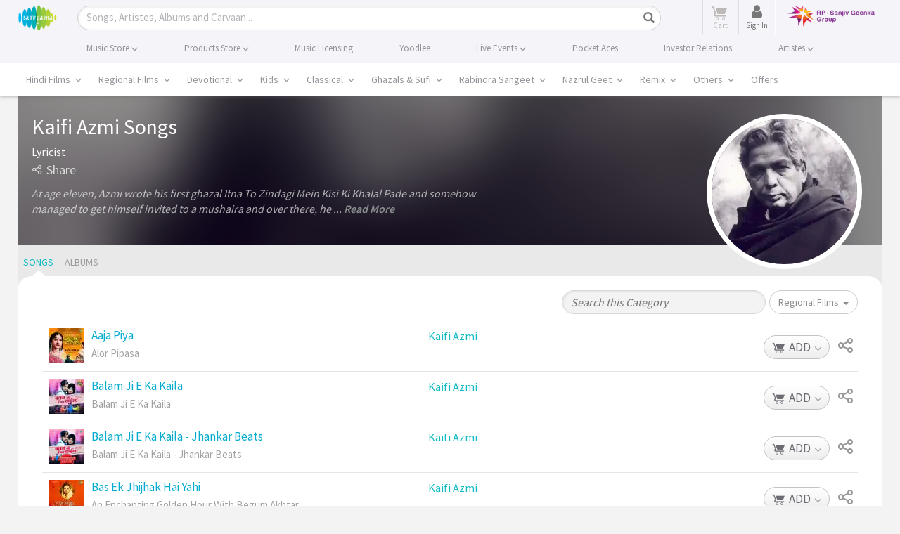

--- FILE ---
content_type: text/html; charset=utf-8
request_url: https://www.google.com/recaptcha/api2/aframe
body_size: 183
content:
<!DOCTYPE HTML><html><head><meta http-equiv="content-type" content="text/html; charset=UTF-8"></head><body><script nonce="M-CaSycG7RWGXnJNYfhOmA">/** Anti-fraud and anti-abuse applications only. See google.com/recaptcha */ try{var clients={'sodar':'https://pagead2.googlesyndication.com/pagead/sodar?'};window.addEventListener("message",function(a){try{if(a.source===window.parent){var b=JSON.parse(a.data);var c=clients[b['id']];if(c){var d=document.createElement('img');d.src=c+b['params']+'&rc='+(localStorage.getItem("rc::a")?sessionStorage.getItem("rc::b"):"");window.document.body.appendChild(d);sessionStorage.setItem("rc::e",parseInt(sessionStorage.getItem("rc::e")||0)+1);localStorage.setItem("rc::h",'1768740587170');}}}catch(b){}});window.parent.postMessage("_grecaptcha_ready", "*");}catch(b){}</script></body></html>